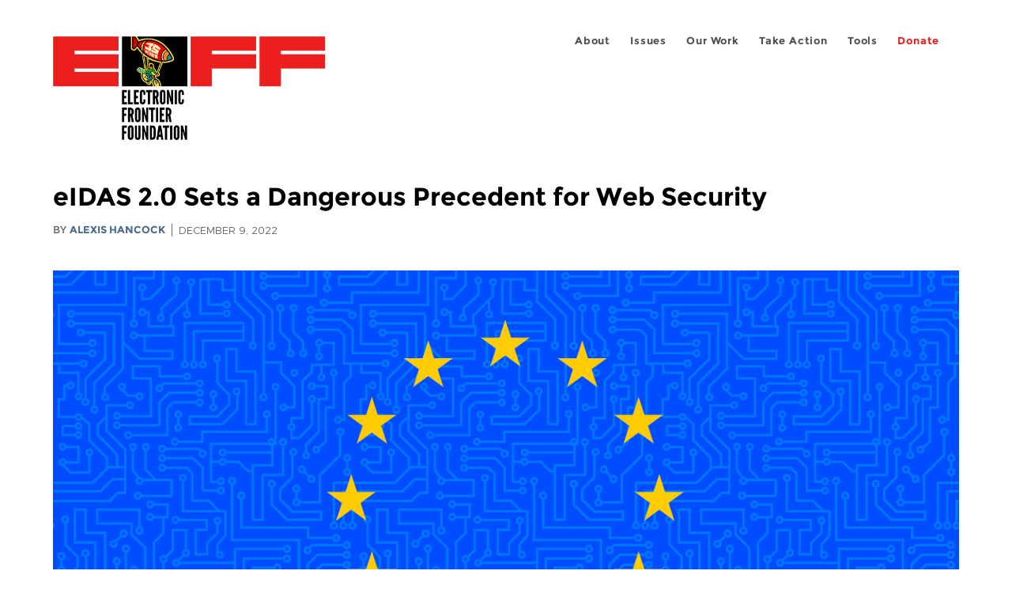

--- FILE ---
content_type: text/html; charset=utf-8
request_url: https://www.eff.org/fr/deeplinks/2022/12/eidas-20-sets-dangerous-precedent-web-security
body_size: 12913
content:
<!DOCTYPE html>
  <!--[if IEMobile 7]><html class="no-js ie iem7" lang="en" dir="ltr"><![endif]-->
  <!--[if lte IE 6]><html class="no-js ie lt-ie9 lt-ie8 lt-ie7" lang="en" dir="ltr"><![endif]-->
  <!--[if (IE 7)&(!IEMobile)]><html class="no-js ie lt-ie9 lt-ie8" lang="en" dir="ltr"><![endif]-->
  <!--[if IE 8]><html class="no-js ie lt-ie9" lang="en" dir="ltr"><![endif]-->
  <!--[if (gte IE 9)|(gt IEMobile 7)]><html class="no-js ie" lang="en" dir="ltr" prefix="fb: http://ogp.me/ns/fb# og: http://ogp.me/ns#"><![endif]-->
  <!--[if !IE]><!--><html class="no-js" lang="en" dir="ltr" prefix="fb: http://ogp.me/ns/fb# og: http://ogp.me/ns#"><!--<![endif]-->
<head>
  <meta charset="utf-8" />
<meta name="author" content="Alexis Hancock" />
<link href="https://www.eff.org/deeplinks/2022/12/eidas-20-sets-dangerous-precedent-web-security" rel="alternate" hreflang="en" />
<link rel="shortcut icon" href="https://www.eff.org/sites/all/themes/frontier/favicon.ico" type="image/vnd.microsoft.icon" />
<link rel="profile" href="http://www.w3.org/1999/xhtml/vocab" />
<meta name="HandheldFriendly" content="true" />
<meta name="MobileOptimized" content="width" />
<meta http-equiv="cleartype" content="on" />
<link rel="apple-touch-icon-precomposed" href="https://www.eff.org/sites/all/themes/phoenix/apple-touch-icon-precomposed-114x114.png" sizes="114x114" />
<link rel="apple-touch-icon" href="https://www.eff.org/sites/all/themes/phoenix/apple-touch-icon.png" />
<link rel="apple-touch-icon-precomposed" href="https://www.eff.org/sites/all/themes/phoenix/apple-touch-icon-precomposed.png" />
<meta name="description" content="The Council of the European Union this week adopted new language for regulations governing internet systems that may put the security of your browser at greater risk.The new language affects the EU’s electronic identification, authentication and trust services (eIDAS) rules, which are supposed to..." />
<meta name="viewport" content="width=device-width" />
<link rel="canonical" href="https://www.eff.org/deeplinks/2022/12/eidas-20-sets-dangerous-precedent-web-security" />
<meta name="generator" content="Drupal 7 (http://drupal.org)" />
<link rel="shortlink" href="https://www.eff.org/node/107609" />
<meta property="og:site_name" content="Electronic Frontier Foundation" />
<meta property="og:type" content="article" />
<meta property="og:title" content="eIDAS 2.0 Sets a Dangerous Precedent for Web Security" />
<meta property="og:url" content="https://www.eff.org/deeplinks/2022/12/eidas-20-sets-dangerous-precedent-web-security" />
<meta property="og:description" content="The Council of the European Union this week adopted new language for regulations governing internet systems that may put the security of your browser at greater risk.The new language affects the EU’s electronic identification, authentication and trust services (eIDAS) rules, which are supposed to..." />
<meta property="og:updated_time" content="2024-09-19T21:15:42-07:00" />
<meta property="og:image" content="https://www.eff.org/files/banner_library/eu-flag-11.png" />
<meta property="og:image:url" content="https://www.eff.org/files/banner_library/eu-flag-11.png" />
<meta property="og:image:secure_url" content="https://www.eff.org/files/banner_library/eu-flag-11.png" />
<meta property="og:image:type" content="image/png" />
<meta property="og:image:width" content="1200" />
<meta name="twitter:card" content="summary_large_image" />
<meta property="og:image:height" content="600" />
<meta name="twitter:site" content="@eff" />
<meta name="twitter:title" content="eIDAS 2.0 Sets a Dangerous Precedent for Web Security" />
<meta name="twitter:description" content="The Council of the European Union this week adopted new language for regulations governing internet systems that may put the security of your browser at greater risk.The new language affects the EU’s" />
<meta name="twitter:image" content="https://www.eff.org/files/banner_library/eu-flag-11.png" />
<meta name="twitter:image:width" content="1200" />
<meta name="twitter:image:height" content="600" />
<meta property="article:publisher" content="https://www.facebook.com/eff" />
<meta property="article:published_time" content="2022-12-09T11:35:00-08:00" />
<meta property="article:modified_time" content="2024-09-19T21:15:42-07:00" />
<meta itemprop="name" content="eIDAS 2.0 Sets a Dangerous Precedent for Web Security" />
<link rel="publisher" href="https://www.eff.org/" />
<meta itemprop="description" content="The Council of the European Union this week adopted new language for regulations governing internet systems that may put the security of your browser at greater risk.The new language affects the EU’s electronic identification, authentication and trust services (eIDAS) rules, which are supposed to..." />
<meta itemprop="image" content="https://www.eff.org/files/banner_library/eu-flag-11.png" />
  <title>eIDAS 2.0 Sets a Dangerous Precedent for Web Security | Electronic Frontier Foundation</title>
  <link type="text/css" rel="stylesheet" href="https://www.eff.org/files/css/css_ys5BgHL2TNyP6_lBf6AQ-QeeC9qTVIuIwGCz7AJJrJA.css" media="all" />
<link type="text/css" rel="stylesheet" href="https://www.eff.org/files/css/css_V3McJKq84FPXUFuViKaKZOcc8gTSkV2_ZXfIfELkuN4.css" media="all" />
<link type="text/css" rel="stylesheet" href="https://www.eff.org/files/css/css_kfXT8fL-c5E_QEO-LhU1d_l-l9go4nrJP9_oScaLr1Y.css" media="all" />
  <script>/**
 * @licstart The following is the entire license notice for the JavaScript
 * code in this page.
 *
 * Copyright (C) 2026  Electronic Frontier Foundation.
 *
 * The JavaScript code in this page is free software: you can redistribute
 * it and/or modify it under the terms of the GNU General Public License
 * (GNU GPL) as published by the Free Software Foundation, either version 3
 * of the License, or (at your option) any later version.  The code is
 * distributed WITHOUT ANY WARRANTY; without even the implied warranty of
 * MERCHANTABILITY or FITNESS FOR A PARTICULAR PURPOSE.  See the GNU GPL
 * for more details.
 *
 * As additional permission under GNU GPL version 3 section 7, you may
 * distribute non-source (e.g., minimized or compacted) forms of that code
 * without the copy of the GNU GPL normally required by section 4, provided
 * you include this license notice and a URL through which recipients can
 * access the Corresponding Source.
 *
 * @licend The above is the entire license notice for the JavaScript code
 * in this page.
 */
</script>
<script src="https://www.eff.org/files/js/js_qd8BaywA4mj4edyGLb52Px4-BwFqScI7dgPymNmaueA.js"></script>
<script src="https://www.eff.org/files/js/js_x2A4oj9_rCj5CWR_dGMHrobZW14ZVI9ruZKCDG7yyfM.js"></script>
<script src="https://www.eff.org/files/js/js_JnnBhcU_450W0hhr3R7PfHUC5xfoYmomQmnxDctMkS0.js"></script>
<script src="https://www.eff.org/files/js/js_g7t6BFiX3T9qjjMlQee69jfHL0muKHZPePq_j6OMDUA.js"></script>
<script src="https://www.eff.org/files/js/js_md9Q2Jg7iRdKo7Pq1Q7w1ueSSXHtr0mwNXdcBC7uaHU.js"></script>
<script>jQuery.extend(Drupal.settings, {"basePath":"\/","pathPrefix":"","setHasJsCookie":0,"lightbox2":{"rtl":"0","file_path":"\/(\\w\\w\/)public:\/","default_image":"\/sites\/all\/modules\/contrib\/lightbox2\/images\/brokenimage.jpg","border_size":10,"font_color":"000","box_color":"fff","top_position":"","overlay_opacity":"0.8","overlay_color":"000","disable_close_click":1,"resize_sequence":0,"resize_speed":10,"fade_in_speed":300,"slide_down_speed":10,"use_alt_layout":1,"disable_resize":0,"disable_zoom":1,"force_show_nav":0,"show_caption":1,"loop_items":1,"node_link_text":"","node_link_target":0,"image_count":"","video_count":"","page_count":"","lite_press_x_close":"press \u003Ca href=\u0022#\u0022 onclick=\u0022hideLightbox(); return FALSE;\u0022\u003E\u003Ckbd\u003Ex\u003C\/kbd\u003E\u003C\/a\u003E to close","download_link_text":"","enable_login":false,"enable_contact":false,"keys_close":"c x 27","keys_previous":"p 37","keys_next":"n 39","keys_zoom":"z","keys_play_pause":"32","display_image_size":"original","image_node_sizes":"()","trigger_lightbox_classes":"","trigger_lightbox_group_classes":"","trigger_slideshow_classes":"","trigger_lightframe_classes":"","trigger_lightframe_group_classes":"","custom_class_handler":0,"custom_trigger_classes":"","disable_for_gallery_lists":true,"disable_for_acidfree_gallery_lists":true,"enable_acidfree_videos":true,"slideshow_interval":5000,"slideshow_automatic_start":true,"slideshow_automatic_exit":true,"show_play_pause":true,"pause_on_next_click":false,"pause_on_previous_click":true,"loop_slides":false,"iframe_width":600,"iframe_height":400,"iframe_border":1,"enable_video":0,"useragent":"Mozilla\/5.0 (Macintosh; Intel Mac OS X 10_15_7) AppleWebKit\/537.36 (KHTML, like Gecko) Chrome\/139.0.0.0 Safari\/537.36"},"responsive_menus":[{"selectors":"#header-sls-menu","container":"body","trigger_txt":"\u003Cspan class=\u0022mean-burger\u0022 \/\u003E\u003Cspan class=\u0022mean-burger\u0022 \/\u003E\u003Cspan class=\u0022mean-burger\u0022 \/\u003E","close_txt":"X","close_size":"18px","position":"right","media_size":"480","show_children":"1","expand_children":"0","expand_txt":"+","contract_txt":"-","remove_attrs":"1","responsive_menus_style":"mean_menu"}],"urlIsAjaxTrusted":{"\/search\/site":true},"piwikNoscript":{"image":"\u003Cimg style=\u0022position: absolute\u0022 src=\u0022https:\/\/anon-stats.eff.org\/js\/?idsite=1\u0026amp;rec=1\u0026amp;url=https%3A\/\/www.eff.org\/deeplinks\/2022\/12\/eidas-20-sets-dangerous-precedent-web-security\u0026amp;action_name=\u0026amp;urlref=\u0026amp;dimension2=blog\u0026amp;dimension3=107609\u0026amp;cvar=%7B%221%22%3A%5B%22author%22%2C%22892%22%5D%7D\u0022 width=\u00220\u0022 height=\u00220\u0022 alt=\u0022\u0022 \/\u003E"}});</script>
</head>
<body class="html not-front not-logged-in page-node page-node- page-node-107609 node-type-blog long-read-share-links  i18n-en section-deeplinks no-secondary-nav right-sidebar">
  <a href="#main-content" class="element-invisible element-focusable">Skip to main content</a>
    
<div id="mobile-nav" class="navigation">
  <div>
    <div class="panel-pane pane-main-nav-menu">
            <ul class="menu"><li class=""><a href="/about">About</a><ul class="menu"><li class="first leaf"><a href="/about/contact">Contact</a></li>
<li class="leaf"><a href="/press/contact">Press</a></li>
<li class="leaf"><a href="/about/staff" title="Details and contact information for the EFF&#039;s staff">People</a></li>
<li class="leaf"><a href="/about/opportunities">Opportunities</a></li>
<li class="last leaf"><a href="/35" title="">EFF&#039;s 35th Anniversary</a></li>
</ul></li>
<li class=""><a href="/work">Issues</a><ul class="menu"><li class="first leaf"><a href="/issues/free-speech">Free Speech</a></li>
<li class="leaf"><a href="/issues/privacy">Privacy</a></li>
<li class="leaf"><a href="/issues/innovation">Creativity and Innovation</a></li>
<li class="leaf"><a href="/issues/transparency">Transparency</a></li>
<li class="leaf"><a href="/issues/international">International</a></li>
<li class="last leaf"><a href="/issues/security">Security</a></li>
</ul></li>
<li class=""><a href="/updates">Our Work</a><ul class="menu"><li class="first leaf"><a href="/deeplinks">Deeplinks Blog</a></li>
<li class="leaf"><a href="/updates?type=press_release">Press Releases</a></li>
<li class="leaf"><a href="https://www.eff.org/events/list?type=event&amp;type=event" title="">Events</a></li>
<li class="leaf"><a href="/pages/legal-cases" title="">Legal Cases</a></li>
<li class="leaf"><a href="/updates?type=whitepaper">Whitepapers</a></li>
<li class="leaf"><a href="https://www.eff.org/how-to-fix-the-internet-podcast" title="">Podcast</a></li>
<li class="last leaf"><a href="https://www.eff.org/about/annual-reports-and-financials" title="">Annual Reports</a></li>
</ul></li>
<li class=""><a href="https://act.eff.org/">Take Action</a><ul class="menu"><li class="first leaf"><a href="https://act.eff.org/">Action Center</a></li>
<li class="leaf"><a href="https://efa.eff.org" title="">Electronic Frontier Alliance</a></li>
<li class="last leaf"><a href="/about/opportunities/volunteer">Volunteer</a></li>
</ul></li>
<li class=""><a href="/pages/tools">Tools</a><ul class="menu"><li class="first leaf"><a href="https://www.eff.org/pages/privacy-badger" title="">Privacy Badger</a></li>
<li class="leaf"><a href="https://www.eff.org/pages/surveillance-self-defense" title="">Surveillance Self-Defense</a></li>
<li class="leaf"><a href="https://www.eff.org/pages/certbot" title="">Certbot</a></li>
<li class="leaf"><a href="https://www.eff.org/pages/atlas-surveillance" title="">Atlas of Surveillance</a></li>
<li class="leaf"><a href="https://www.eff.org/pages/cover-your-tracks" title="">Cover Your Tracks</a></li>
<li class="leaf"><a href="https://sls.eff.org/" title="">Street Level Surveillance</a></li>
<li class="last leaf"><a href="/pages/apkeep" title="">apkeep</a></li>
</ul></li>
<li class=""><a href="https://supporters.eff.org/donate/join-eff-today" title="Donate to EFF">Donate</a><ul class="menu"><li class="first leaf"><a href="https://supporters.eff.org/donate/join-eff-today">Donate to EFF</a></li>
<li class="leaf"><a href="/givingsociety" title="">Giving Societies</a></li>
<li class="leaf"><a href="https://shop.eff.org">Shop</a></li>
<li class="leaf"><a href="https://www.eff.org/thanks#organizational_members" title="">Sponsorships</a></li>
<li class="leaf"><a href="https://www.eff.org/pages/other-ways-give-and-donor-support" title="">Other Ways to Give</a></li>
<li class="last leaf"><a href="/pages/membership-faq" title="Frequently Asked Questions and other information about EFF Memberships.">Membership FAQ</a></li>
</ul></li>
<li class=""><a href="https://supporters.eff.org/donate/site-m--h" title="Donate to EFF">Donate</a><ul class="menu"><li class="first leaf"><a href="https://supporters.eff.org/donate/site-m--h">Donate to EFF</a></li>
<li class="leaf"><a href="https://shop.eff.org" title="">Shop</a></li>
<li class="last leaf"><a href="https://www.eff.org/pages/other-ways-give-and-donor-support" title="">Other Ways to Give</a></li>
</ul></li>
</ul>    </div>
  </div>
  <hr/>
  <div id="mobile-signup">
    Email updates on news, actions,<br/>
    and events in your area.
  </div>
  <div id="mobile-signup-button">
    <a  href="https://eff.org/signup">Join EFF Lists</a>
  </div>
  <div id="mobile-footer-bottom">
    <div class="panel-pane pane-block pane-menu-menu-footer-bottom">
            <ul class="menu"><li class="first leaf"><a href="/copyright">Copyright (CC BY)</a></li>
<li class="leaf"><a href="/pages/trademark-and-brand-usage-policy" title="Trademark and Brand Usage Policy">Trademark</a></li>
<li class="leaf"><a href="/policy">Privacy Policy</a></li>
<li class="last leaf"><a href="/thanks">Thanks</a></li>
</ul>    </div>
  </div>
</div>

<div id="masthead-mobile-wrapper">
  <div id="masthead-mobile">
    <div class="branding">
      <div class="panel-pane pane-page-site-name">
            <a href="/">Electronic Frontier Foundation</a>    </div>
    </div>

    <div class="hamburger"></div>

    <div class="donate">
      <a href="https://supporters.eff.org/donate/site-m--m">Donate</a>
    </div>
  </div>
</div>

<div id="site_banner">
  </div>

<header id="header">
  <div id="page">
    <div id="masthead-wrapper">
      <div id="masthead">
        <div class="branding">
          <div class="panel-pane pane-page-site-name">
            <a href="/">Electronic Frontier Foundation</a>    </div>
        </div>
        <div id="main-menu-nav" class="navigation">
          <div>
            <div class="panel-pane pane-main-nav-menu">
            <ul class="menu"><li class=""><a href="/about">About</a><ul class="menu"><li class="first leaf"><a href="/about/contact">Contact</a></li>
<li class="leaf"><a href="/press/contact">Press</a></li>
<li class="leaf"><a href="/about/staff" title="Details and contact information for the EFF&#039;s staff">People</a></li>
<li class="leaf"><a href="/about/opportunities">Opportunities</a></li>
<li class="last leaf"><a href="/35" title="">EFF&#039;s 35th Anniversary</a></li>
</ul></li>
<li class=""><a href="/work">Issues</a><ul class="menu"><li class="first leaf"><a href="/issues/free-speech">Free Speech</a></li>
<li class="leaf"><a href="/issues/privacy">Privacy</a></li>
<li class="leaf"><a href="/issues/innovation">Creativity and Innovation</a></li>
<li class="leaf"><a href="/issues/transparency">Transparency</a></li>
<li class="leaf"><a href="/issues/international">International</a></li>
<li class="last leaf"><a href="/issues/security">Security</a></li>
</ul></li>
<li class=""><a href="/updates">Our Work</a><ul class="menu"><li class="first leaf"><a href="/deeplinks">Deeplinks Blog</a></li>
<li class="leaf"><a href="/updates?type=press_release">Press Releases</a></li>
<li class="leaf"><a href="https://www.eff.org/events/list?type=event&amp;type=event" title="">Events</a></li>
<li class="leaf"><a href="/pages/legal-cases" title="">Legal Cases</a></li>
<li class="leaf"><a href="/updates?type=whitepaper">Whitepapers</a></li>
<li class="leaf"><a href="https://www.eff.org/how-to-fix-the-internet-podcast" title="">Podcast</a></li>
<li class="last leaf"><a href="https://www.eff.org/about/annual-reports-and-financials" title="">Annual Reports</a></li>
</ul></li>
<li class=""><a href="https://act.eff.org/">Take Action</a><ul class="menu"><li class="first leaf"><a href="https://act.eff.org/">Action Center</a></li>
<li class="leaf"><a href="https://efa.eff.org" title="">Electronic Frontier Alliance</a></li>
<li class="last leaf"><a href="/about/opportunities/volunteer">Volunteer</a></li>
</ul></li>
<li class=""><a href="/pages/tools">Tools</a><ul class="menu"><li class="first leaf"><a href="https://www.eff.org/pages/privacy-badger" title="">Privacy Badger</a></li>
<li class="leaf"><a href="https://www.eff.org/pages/surveillance-self-defense" title="">Surveillance Self-Defense</a></li>
<li class="leaf"><a href="https://www.eff.org/pages/certbot" title="">Certbot</a></li>
<li class="leaf"><a href="https://www.eff.org/pages/atlas-surveillance" title="">Atlas of Surveillance</a></li>
<li class="leaf"><a href="https://www.eff.org/pages/cover-your-tracks" title="">Cover Your Tracks</a></li>
<li class="leaf"><a href="https://sls.eff.org/" title="">Street Level Surveillance</a></li>
<li class="last leaf"><a href="/pages/apkeep" title="">apkeep</a></li>
</ul></li>
<li class=""><a href="https://supporters.eff.org/donate/join-eff-today" title="Donate to EFF">Donate</a><ul class="menu"><li class="first leaf"><a href="https://supporters.eff.org/donate/join-eff-today">Donate to EFF</a></li>
<li class="leaf"><a href="/givingsociety" title="">Giving Societies</a></li>
<li class="leaf"><a href="https://shop.eff.org">Shop</a></li>
<li class="leaf"><a href="https://www.eff.org/thanks#organizational_members" title="">Sponsorships</a></li>
<li class="leaf"><a href="https://www.eff.org/pages/other-ways-give-and-donor-support" title="">Other Ways to Give</a></li>
<li class="last leaf"><a href="/pages/membership-faq" title="Frequently Asked Questions and other information about EFF Memberships.">Membership FAQ</a></li>
</ul></li>
<li class=""><a href="https://supporters.eff.org/donate/site-m--h" title="Donate to EFF">Donate</a><ul class="menu"><li class="first leaf"><a href="https://supporters.eff.org/donate/site-m--h">Donate to EFF</a></li>
<li class="leaf"><a href="https://shop.eff.org" title="">Shop</a></li>
<li class="last leaf"><a href="https://www.eff.org/pages/other-ways-give-and-donor-support" title="">Other Ways to Give</a></li>
</ul></li>
</ul>    </div>
          </div>
          <div id="search-box">
                      </div>
        </div>
      </div>
    </div>
  </div>
</header>

<noscript>
  <div class="primary-nav-nojs">
  </div>
</noscript>

<!-- See if there's anything above the banner -->
  <div class="above-banner">
    <div class="panel-pane pane-page-title">
            <h1>eIDAS 2.0 Sets a Dangerous Precedent for Web Security</h1>
    </div>
<div class="panel-pane pane-eff-content-type">
            DEEPLINKS BLOG    </div>
<div class="panel-pane pane-eff-author">
            <div class="byline">By <a href="/about/staff/alexis-hancock">Alexis Hancock</a></div><div class="date">December 9, 2022</div>    </div>
  </div>

<!-- See if there's anything in the banner -->
  <div class="banner-wrapper">
    <div class="panel-pane pane-banner  column">
            <div class="banner"><img src="https://www.eff.org/files/banner_library/eu-flag-11.png" alt="EU-flag-circuits" /></div>    </div>
  </div>

  <div id="main-content">
    <div id="breadcrumb">
          </div>

          <div class="main-column">
            <div class="panel-pane pane-page-title">
            <h1>eIDAS 2.0 Sets a Dangerous Precedent for Web Security</h1>
    </div>
<div class="panel-pane pane-page-content">
            
<div class="long-read">
    <div class="onecol column content-wrapper">
      <div class="panel-pane pane-eff-share-blog mobile">
            <div class="share-links">
  <strong>Share It</strong>
  
  <a class="share-mastodon" href="https://mastodonshare.com/?text&url=https://www.eff.org/deeplinks/2022/12/eidas-20-sets-dangerous-precedent-web-security" target="_blank" ><span class="element-invisible">Share on Mastodon</span><i></i></a>
  <a class="share-twitter" href="https://twitter.com/intent/tweet?text=eIDAS%202.0%20Sets%20a%20Dangerous%20Precedent%20for%20Web%20Security&amp;url=https%3A//www.eff.org/deeplinks/2022/12/eidas-20-sets-dangerous-precedent-web-security&amp;via=eff&amp;related=eff" target="_blank" title="Share on Twitter"><span class="element-invisible">Share on Twitter</span><i></i></a>
  <a class="share-facebook" href="https://www.facebook.com/share.php?u=https%3A//www.eff.org/deeplinks/2022/12/eidas-20-sets-dangerous-precedent-web-security&amp;title=eIDAS%202.0%20Sets%20a%20Dangerous%20Precedent%20for%20Web%20Security" target="_blank" title="Share on Facebook"><span class="element-invisible">Share on Facebook</span><i></i></a>
  <a class="share-clipboard disabled" href="https://www.eff.org/deeplinks/2022/12/eidas-20-sets-dangerous-precedent-web-security" title="Copy to clipboard"><span class="element-invisible">Copy link</span><i></i></a>
  <div style="clear: both"></div>
</div>    </div>
    </div>

    <div class="onecol column content-banner">
      <div class="panel-pane pane-entity-field pane-node-field-banner-graphic">
            <div class="field field--name-field-banner-graphic field--type-image field--label-hidden"><div class="field__items"><div class="field__item even"><img src="https://www.eff.org/files/styles/resized_banner/public/banner_library/eu-flag-11.png?itok=UHhfg3_F" width="1200" height="600" alt="EU-flag-circuits" /></div></div></div>    </div>
    </div>

    <div class="onecol column content-wrapper">
      <div class="column main-content">
        <div class="panel-pane pane-entity-view pane-node">
            <article role="article" class="node node--blog node--promoted node--full node--blog--full">
  
  
  <div class="node__content">
    <div class="eff-translation-links"></div><div class="field field--name-body field--type-text-with-summary field--label-hidden"><div class="field__items"><div class="field__item even"><p><span>The Council of the European Union this week adopted new language for regulations governing internet systems that may put the security of your browser at greater risk.</span></p>
<p><span>The new language affects the EU’s electronic identification, authentication and trust services (</span><span>eIDAS</span><span>) rules, which are supposed to enable secure online transactions across countries in the EU. It contained a range of updates that </span><span>raised privacy concerns</span><span> for EU citizens about the European Digital Identity Wallet, a government app for storing personal information like drivers’ licenses and bank cards and making electronic payments via smartphones. <br /></span></p>
<p><span>But some of the updates also impact web security that could expand beyond the EU, as other governments could choose to follow the EU’s example and adopt similarly flawed frameworks. <br /></span></p>
<p><span>In a nutshell, the EU is mandating that browsers accept EU member state-issued Certificate Authorities (CAs) and </span><i><span>not remove</span></i><span> them even if they are unsafe. If you think this sounds bad, you’re right. Multiple times, </span><a href="https://www.eff.org/deeplinks/2022/02/what-duck-why-eu-proposal-require-qwacs-will-hurt-internet-security" target="_blank" rel="noopener noreferrer"><span>EFF</span></a><span>, along with other security </span><a href="https://storage.googleapis.com/gweb-uniblog-publish-prod/documents/Re__Concerns_the_Revised_Article_45_of_e-ID_Draft_Legislative_Proposal_xbnJTci.pdf" target="_blank" rel="noopener noreferrer"><span>experts</span></a><span> and </span><a href="https://www.euractiv.com/section/cybersecurity/news/internet-leaders-concern-over-revised-article-on-web-authentication/" target="_blank" rel="noopener noreferrer"><span>researchers</span></a><span>, urged EU government regulators to reconsider the amended language that fails to provide a way for browsers to act on security incidents. There were </span><a href="https://www.europarl.europa.eu/doceo/document/JURI-PA-731697_EN.html" target="_blank" rel="noopener noreferrer"><span>several</span></a> <a href="https://www.europarl.europa.eu/doceo/document/IMCO-AD-704865_EN.pdf" target="_blank" rel="noopener noreferrer"><span>committees</span></a><span> that supported amending the language, but the EU council went ahead and adopted this highly flawed language. <br /></span></p>
<p><span>Before we jump into the details, here’s some background on safeguarding the web for users. Protecting users on the internet is hard. One remedy that we tried, but moved away from, was something called Extended Validation (EV) certificates. The theory was that these certificates would require the site to go through a strong background check, in the hope that that would make it easier for users to identify a legitimate site. Simply put, </span><a href="https://www.troyhunt.com/extended-validation-certificates-are-really-really-dead/" target="_blank" rel="noopener noreferrer"><span>It didn’t work</span></a><span>.</span></p>
<p><span>What has worked is focusing on wide adoption of HTTPS with Domain Validation (DV) certificates—often </span><a href="https://letsencrypt.org/" target="_blank" rel="noopener noreferrer"><span>issued for free</span></a><span>—so that you know you are communicating with the website you intend to reach. Browsers choose which CAs meet their security standards and store those in their “root stores,” which are organized to reject inferior or unsafe CAs. Here’s an </span><a href="https://howhttps.works/certificate-authorities/"><span>in-depth explanation</span></a><span> on how CAs work.</span></p>
<p><span>So it’s astonishing that in a giant step backwards, the EU’s modified eIDAS language, embraces the outdated EV framework. Article 45.2 of the rules not only enforces a framework based on EV certificates, it codifies into law mandated support for “qualified web authentication certificates”(QWACs) issued by designated Qualified Trust Service Providers (QTSPs), which is another name for EU member state CAs. QWACs are not free or easily automated like DV certificates.</span></p>
<p><span>On top of that, instead of being approved by browsers, the QTSPs are approved by EU regulation, and browsers are required to trust them—and not remove them—even if they don’t meet the security requirements of their root stores.</span></p>
<p><span>Today browsers can act iteratively as </span><a href="https://www.washingtonpost.com/technology/2022/11/30/trustcor-internet-authority-mozilla/" target="_blank" rel="noopener noreferrer"><span>security</span></a> <a href="https://www.eff.org/deeplinks/2019/08/browsers-take-stand-against-kazakhstans-invasive-internet-surveillance" target="_blank" rel="noopener noreferrer"><span>issues</span></a><span> arise. As we said above, security issues move fast and need immediate attention and action. Laws that impede action could make future incident response slow. The EU is not immune to </span><a href="https://www.europarl.europa.eu/news/en/press-room/20220909IPR40137/meps-hungary-can-no-longer-be-considered-a-full-democracy" target="_blank" rel="noopener noreferrer"><span>members acting outside</span></a><span> of the </span><a href="https://www.theverge.com/2021/12/27/22855390/poland-pegasus-spyware-opposition-brejza-nso" target="_blank" rel="noopener noreferrer"><span>lines of democracy</span></a><span>. So creating laws that make the internet more vulnerable to security threats is a problem that cannot be ignored.</span></p>
<p><span>Article 45.2 attempts to take away power from Big Tech companies like Google and Apple and give it back to individuals on the web through regulation, and enforce transparency about who owns what sites. But this outdated model will not help people avoid </span><a href="https://ssd.eff.org/module/how-avoid-phishing-attacks" target="_blank" rel="noopener noreferrer"><span>scams</span></a><span> and </span><a href="https://ssd.eff.org/module/how-do-i-protect-myself-against-malware" target="_blank" rel="noopener noreferrer"><span>malware</span></a><span> across the internet.</span></p>
<p><span>As the current eIDAS adoption moves through the last legislative stages in the EU, we are calling out Article 45.2 because it makes web security harder to achieve and enforce, making the internet a less safe place for everyone.</span></p>

</div></div></div>  </div>

          </article>
    </div>
<div class="panel-pane pane-entity-field pane-node-field-issue">
          <h2 class="pane-title">Related Issues</h2>
        <div class="field field--name-field-issue field--type-taxonomy-term-reference field--label-hidden"><div class="field__items"><div class="field__item even"><a href="/encrypt-the-web">Encrypting the Web</a></div><div class="field__item odd"><a href="/issues/digital-identity">Digital Identity</a></div></div></div>    </div>
<div class="panel-pane pane-eff-share-blog mobile">
            <div class="share-links">
  <strong>Share It</strong>
  
  <a class="share-mastodon" href="https://mastodonshare.com/?text&url=https://www.eff.org/deeplinks/2022/12/eidas-20-sets-dangerous-precedent-web-security" target="_blank" ><span class="element-invisible">Share on Mastodon</span><i></i></a>
  <a class="share-twitter" href="https://twitter.com/intent/tweet?text=eIDAS%202.0%20Sets%20a%20Dangerous%20Precedent%20for%20Web%20Security&amp;url=https%3A//www.eff.org/deeplinks/2022/12/eidas-20-sets-dangerous-precedent-web-security&amp;via=eff&amp;related=eff" target="_blank" title="Share on Twitter"><span class="element-invisible">Share on Twitter</span><i></i></a>
  <a class="share-facebook" href="https://www.facebook.com/share.php?u=https%3A//www.eff.org/deeplinks/2022/12/eidas-20-sets-dangerous-precedent-web-security&amp;title=eIDAS%202.0%20Sets%20a%20Dangerous%20Precedent%20for%20Web%20Security" target="_blank" title="Share on Facebook"><span class="element-invisible">Share on Facebook</span><i></i></a>
  <a class="share-clipboard disabled" href="https://www.eff.org/deeplinks/2022/12/eidas-20-sets-dangerous-precedent-web-security" title="Copy to clipboard"><span class="element-invisible">Copy link</span><i></i></a>
  <div style="clear: both"></div>
</div>    </div>
<div class="panel-pane pane-custom pane-1">
            <div data-form-id="6e937ff0-816d-f011-bec2-00224804004a" data-form-api-url="https://public-usa.mkt.dynamics.com/api/v1.0/orgs/94400758-7964-ef11-a66d-6045bd003934/landingpageforms" data-cached-form-url="https://assets-usa.mkt.dynamics.com/94400758-7964-ef11-a66d-6045bd003934/digitalassets/forms/6e937ff0-816d-f011-bec2-00224804004a"></div>
        <script src="https://cxppusa1formui01cdnsa01-endpoint.azureedge.net/usa/FormLoader/FormLoader.bundle.js"></script>

    </div>
<div class="panel-pane pane-views-panes pane-blog-related-content-panel-pane-1">
          <h2 class="pane-title">Related Updates</h2>
        <div class="view view-blog-related-content view-id-blog_related_content view-display-id-panel_pane_1 teaser-feed view-dom-id-73b9e2fb114b473a31beb57cf2efe275">
        
  
  
      <div class="view-content">
        <div class="views-row views-row-1 views-row-odd views-row-first">
    <article role="article" class="node node--blog node--promoted node-teaser node--teaser node--blog--teaser">
      <header>
      <div class="field field--name-field-banner-graphic field--type-image field--label-hidden"><div class="field__items"><div class="field__item even"><div class="teaser-thumbnail"><a href="/deeplinks/2025/02/closing-gap-encryption-mobile"><img src="https://www.eff.org/files/styles/teaser/public/banner_library/banner-encrypttheweb2.png?itok=6fKH2XlL" width="500" height="250" alt="Encrypt the Web (security hole)" title="Encrypt the Web (security hole)" /></a></div></div></div></div><div class="node-content-type-byline blog"><a href="/updates?type=blog">Deeplinks Blog</a>
<span class="node-author"> by <a href="/about/staff/alexis-hancock">Alexis Hancock</a></span>
<span class="node-date"> | February 5, 2025</span>
</div>              <h3 class="node__title"><a href="/deeplinks/2025/02/closing-gap-encryption-mobile" rel="bookmark">Closing the Gap in Encryption on Mobile</a></h3>
            
    </header>
  
  
  <div class="node__content">
    <div class="eff-translation-links"></div><div class="field field--name-body field--type-text-with-summary field--label-hidden"><div class="field__items"><div class="field__item even"><p>It’s time to expand encryption on Android and iPhone. With <a href="https://www.eff.org/deeplinks/2017/08/deciphering-chinas-vpn-ban" target="_blank" rel="noopener noreferrer">governments</a> <a href="https://www.tomsguide.com/computing/vpns/top-vpn-becomes-the-latest-to-be-hit-by-indian-app-store-ban" target="_blank" rel="noopener noreferrer">around</a> the <a href="https://www.reuters.com/fact-check/brazilians-can-be-fined-using-vpn-access-x-2024-09-06/" target="_blank" rel="noopener noreferrer">world</a> engaging in constant attacks on user’s digital rights and access to the internet, removing glaring and potentially dangerous targets off of people’s backs when...</p></div></div></div>  </div>

          </article>
  </div>
  <div class="views-row views-row-2 views-row-even">
    <article role="article" class="node node--blog node--promoted node-teaser node--teaser node--blog--teaser">
      <header>
      <div class="field field--name-field-banner-graphic field--type-image field--label-hidden"><div class="field__items"><div class="field__item even"><div class="teaser-thumbnail"><a href="/deeplinks/2024/10/salt-typhoon-hack-shows-theres-no-security-backdoor-thats-only-good-guys"><img src="https://www.eff.org/files/styles/teaser/public/banner_library/OG-Encryption-DefendEncryption.png?itok=H8M3voMX" width="500" height="250" alt="" /></a></div></div></div></div><div class="node-content-type-byline blog"><a href="/updates?type=blog">Deeplinks Blog</a>
<span class="node-author"> by <a href="/about/staff/joe-mullin">Joe Mullin</a>, <a href="/about/staff/cindy-cohn">Cindy Cohn</a></span>
<span class="node-date"> | October 9, 2024</span>
</div>              <h3 class="node__title"><a href="/deeplinks/2024/10/salt-typhoon-hack-shows-theres-no-security-backdoor-thats-only-good-guys" rel="bookmark">Salt Typhoon Hack Shows There&#039;s No Security Backdoor That&#039;s Only For The &quot;Good Guys&quot;</a></h3>
            
    </header>
  
  
  <div class="node__content">
    <div class="eff-translation-links"></div><div class="field field--name-body field--type-text-with-summary field--label-hidden"><div class="field__items"><div class="field__item even">At EFF we’ve long noted that you cannot build a backdoor that only lets in good guys and not bad guys. Over the weekend, we saw another example of this.</div></div></div>  </div>

          </article>
  </div>
  <div class="views-row views-row-3 views-row-odd">
    <article role="article" class="node node--blog node--promoted node-teaser node--teaser node--blog--teaser">
      <header>
      <div class="field field--name-field-banner-graphic field--type-image field--label-hidden"><div class="field__items"><div class="field__item even"><div class="teaser-thumbnail"><a href="/deeplinks/2024/07/certbot-use-continues-grow"><img src="https://www.eff.org/files/styles/teaser/public/banner_library/certbot-logo-1_0.png?itok=JutFdL1-" width="500" height="250" alt="Certbot logo" /></a></div></div></div></div><div class="node-content-type-byline blog"><a href="/updates?type=blog">Deeplinks Blog</a>
<span class="node-author"> by <a href="/about/staff/brad-warren">Brad Warren</a></span>
<span class="node-date"> | July 30, 2024</span>
</div>              <h3 class="node__title"><a href="/deeplinks/2024/07/certbot-use-continues-grow" rel="bookmark">Certbot Is Now on 4 Million Servers, Maintaining Over 31 Million Websites</a></h3>
            
    </header>
  
  
  <div class="node__content">
    <div class="eff-translation-links"></div><div class="field field--name-body field--type-text-with-summary field--label-hidden"><div class="field__items"><div class="field__item even"><p><a href="https://certbot.eff.org/">EFF’s Certbot</a> is now installed on over 4 million web servers, where it’s used to maintain HTTPS certificates for more than 31 million websites. The recent achievement of these milestones helps show the success of the project and the important role it plays in the infrastructure of a secure...</p></div></div></div>  </div>

          </article>
  </div>
  <div class="views-row views-row-4 views-row-even">
    <article role="article" class="node node--blog node--promoted node-teaser node--teaser node--blog--teaser">
      <header>
      <div class="field field--name-field-banner-graphic field--type-image field--label-hidden"><div class="field__items"><div class="field__item even"><div class="teaser-thumbnail"><a href="/deeplinks/2024/03/should-caddy-and-traefik-replace-certbot"><img src="https://www.eff.org/files/styles/teaser/public/banner_library/banner-encrypttheweb_2.png?itok=Hf_xypYt" width="500" height="250" alt="Encrypt the Web" title="Encrypt the Web" /></a></div></div></div></div><div class="node-content-type-byline blog"><a href="/updates?type=blog">Deeplinks Blog</a>
<span class="node-author"> by <a href="/about/staff/brad-warren">Brad Warren</a></span>
<span class="node-date"> | March 7, 2024</span>
</div>              <h3 class="node__title"><a href="/deeplinks/2024/03/should-caddy-and-traefik-replace-certbot" rel="bookmark">Should Caddy and Traefik Replace Certbot?</a></h3>
            
    </header>
  
  
  <div class="node__content">
    <div class="eff-translation-links"></div><div class="field field--name-body field--type-text-with-summary field--label-hidden"><div class="field__items"><div class="field__item even"><p>Can free and open source software projects like <a href="https://caddyserver.com/">Caddy</a> and <a href="https://traefik.io/traefik/">Traefik</a> eventually replace <a href="https://certbot.eff.org/">EFF’s Certbot</a>? Although Certbot continues to be developed, we think tools like these help offer a promising path forward in the further development of a secure and encrypted web. For some users, tools like...</p></div></div></div>  </div>

          </article>
  </div>
  <div class="views-row views-row-5 views-row-odd">
    <article role="article" class="node node--blog node--promoted node-teaser node--teaser node--blog--teaser">
      <header>
      <div class="field field--name-field-banner-graphic field--type-image field--label-hidden"><div class="field__items"><div class="field__item even"><div class="teaser-thumbnail"><a href="/deeplinks/2024/02/privacy-isnt-dead-far-it"><img src="https://www.eff.org/files/styles/teaser/public/banner_library/keys-crossed-pink-starburst_0.png?itok=O4q9x2Mf" width="500" height="250" alt="" /></a></div></div></div></div><div class="node-content-type-byline blog"><a href="/updates?type=blog">Deeplinks Blog</a>
<span class="node-author"> by <a href="/about/staff/jason-kelley">Jason Kelley</a></span>
<span class="node-date"> | February 13, 2024</span>
</div>              <h3 class="node__title"><a href="/deeplinks/2024/02/privacy-isnt-dead-far-it" rel="bookmark">Privacy Isn&#039;t Dead. Far From It.</a></h3>
            
    </header>
  
  
  <div class="node__content">
    <div class="eff-translation-links"></div><div class="field field--name-body field--type-text-with-summary field--label-hidden"><div class="field__items"><div class="field__item even"><p>Welcome! The fact that you’re reading this means that you probably care deeply about the issue of privacy, which warms our hearts. Unfortunately, even though you care about privacy, or perhaps because you care so much about it, you may feel that there's not much you (or anyone) can really...</p></div></div></div>  </div>

          </article>
  </div>
  <div class="views-row views-row-6 views-row-even">
    <article role="article" class="node node--blog node--promoted node-teaser node--teaser node--blog--teaser">
      <header>
      <div class="field field--name-field-banner-graphic field--type-image field--label-hidden"><div class="field__items"><div class="field__item even"><div class="teaser-thumbnail"><a href="/deeplinks/2023/12/year-review-last-mile-encrypting-web"><img src="https://www.eff.org/files/styles/teaser/public/banner_library/2023-year-2c.gif?itok=_fCgdDuW" width="500" height="250" alt="2023 Year in Review (text animated to change colors)" /></a></div></div></div></div><div class="node-content-type-byline blog"><a href="/updates?type=blog">Deeplinks Blog</a>
<span class="node-author"> by <a href="/about/staff/alexis-hancock">Alexis Hancock</a></span>
<span class="node-date"> | December 25, 2023</span>
</div>              <h3 class="node__title"><a href="/deeplinks/2023/12/year-review-last-mile-encrypting-web" rel="bookmark">The Last Mile of Encrypting the Web: 2023 Year in Review</a></h3>
            
    </header>
  
  
  <div class="node__content">
    <div class="eff-translation-links"></div><div class="field field--name-body field--type-text-with-summary field--label-hidden"><div class="field__items"><div class="field__item even"><p>At the start of 2023, we sunsetted the HTTPS Everywhere web extension. It encrypted browser communications with websites and made sure users benefited from the protection of HTTPS wherever possible. HTTPS Everywhere ended because all major browsers now offer the functionality to make HTTPS the default. This is due to...</p></div></div></div>  </div>

          </article>
  </div>
  <div class="views-row views-row-7 views-row-odd">
    <article role="article" class="node node--press-release node-teaser node--teaser node--press-release--teaser">
      <header>
      <div class="field field--name-field-banner-graphic field--type-image field--label-hidden"><div class="field__items"><div class="field__item even"><div class="teaser-thumbnail"><a href="/press/releases/eff-launches-tor-university-challenge"><img src="https://www.eff.org/files/styles/teaser/public/banner_library/banner-tor-monions.png?itok=XkaceVXz" width="500" height="250" alt="Three pie-eyed.onions play jumprope together, centered in three concentric circles." /></a></div></div></div></div><div class="node-content-type-byline press_release"><a href="/updates?type=press_release">Press Release</a>
<span class="node-date"> | August 8, 2023</span>
</div>              <h3 class="node__title"><a href="/press/releases/eff-launches-tor-university-challenge" rel="bookmark">EFF Launches the Tor University Challenge</a></h3>
            
    </header>
  
  
  <div class="node__content">
    <div class="eff-translation-links"></div><div class="field field--name-body field--type-text-with-summary field--label-hidden"><div class="field__items"><div class="field__item even"><p>SAN FRANCISCO—Electronic Frontier Foundation (EFF) on Tuesday launched the <a href="https://toruniversity.eff.org/" target="_blank" rel="noopener noreferrer">Tor University Challenge</a>, a campaign urging higher education institutions to support free, anonymous speech by running a Tor network relay. Universities answering this call to defend private access to an uncensored web will receive prizes while helping...</p></div></div></div>  </div>

          </article>
  </div>
  <div class="views-row views-row-8 views-row-even">
    <article role="article" class="node node--blog node--promoted node-teaser node--teaser node--blog--teaser">
      <header>
      <div class="field field--name-field-banner-graphic field--type-image field--label-hidden"><div class="field__items"><div class="field__item even"><div class="teaser-thumbnail"><a href="/deeplinks/2023/08/celebrating-ten-years-encrypting-web-lets-encrypt"><img src="https://www.eff.org/files/styles/teaser/public/banner_library/banner-encrypttheweb.png?itok=hX5zPGtH" width="500" height="250" alt="A pattern of many green locks." /></a></div></div></div></div><div class="node-content-type-byline blog"><a href="/updates?type=blog">Deeplinks Blog</a>
<span class="node-author"> by <a href="/about/staff/jacob-hoffman-andrews">Jacob Hoffman-Andrews</a></span>
<span class="node-date"> | August 3, 2023</span>
</div>              <h3 class="node__title"><a href="/deeplinks/2023/08/celebrating-ten-years-encrypting-web-lets-encrypt" rel="bookmark">Celebrating Ten Years of Encrypting the Web with Let’s Encrypt</a></h3>
            
    </header>
  
  
  <div class="node__content">
    <div class="eff-translation-links"></div><div class="field field--name-body field--type-text-with-summary field--label-hidden"><div class="field__items"><div class="field__item even">According to Firefox data, 78% of pages loaded use HTTPS. That’s tremendously improved from 27% in 2013 when Let’s Encrypt was founded. There’s still a lot of work to be done to get to 100%. We hope you’ll join EFF and Let’s Encrypt in celebrating the successes of ten years...</div></div></div>  </div>

          </article>
  </div>
  <div class="views-row views-row-9 views-row-odd">
    <article role="article" class="node node--blog node--promoted node-teaser node--teaser node--blog--teaser">
      <header>
      <div class="field field--name-field-banner-graphic field--type-image field--label-hidden"><div class="field__items"><div class="field__item even"><div class="teaser-thumbnail"><a href="/deeplinks/2023/03/tell-uks-house-lords-protect-end-end-encryption-online-safety-bill"><img src="https://www.eff.org/files/styles/teaser/public/banner_library/keys-crossed-pink-starburst.png?itok=pKEoio0F" width="500" height="250" alt="Crossed keys icon with pink &amp; grey starburst pattern in background" title="Security Keys 2019" /></a></div></div></div></div><div class="node-content-type-byline blog"><a href="/updates?type=blog">Deeplinks Blog</a>
<span class="node-author"> by <a href="/about/staff/paige-collings">Paige Collings</a>, <a href="/about/staff/joe-mullin">Joe Mullin</a></span>
<span class="node-date"> | March 15, 2023</span>
</div>              <h3 class="node__title"><a href="/deeplinks/2023/03/tell-uks-house-lords-protect-end-end-encryption-online-safety-bill" rel="bookmark">Tell the UK’s House of Lords: Protect End-to-End Encryption in the Online Safety Bill</a></h3>
            
    </header>
  
  
  <div class="node__content">
    <div class="eff-translation-links"></div><div class="field field--name-body field--type-text-with-summary field--label-hidden"><div class="field__items"><div class="field__item even"><p>Private communication is a basic, universal right. In the online world, the best tool we have to defend this right is end-to-end encryption. End-to-end encryption ensures that governments, tech companies, social media platforms, and other groups cannot view or access our private messages, the pictures we share with family and...</p></div></div></div>  </div>

          </article>
  </div>
  <div class="views-row views-row-10 views-row-even views-row-last">
    <article role="article" class="node node--press-release node--promoted node-teaser node--teaser node--press-release--teaser">
      <header>
      <div class="teaser-thumbnail"><a href="/press/releases/lets-encrypt-wins-levchin-prize-work-internet-security"><img src="https://www.eff.org/files/styles/teaser/public/eff-pr-og.png?itok=Sovgqi6b" width="500" height="250" alt="" /></a></div><div class="node-content-type-byline press_release"><a href="/updates?type=press_release">Press Release</a>
<span class="node-date"> | April 15, 2022</span>
</div>              <h3 class="node__title"><a href="/press/releases/lets-encrypt-wins-levchin-prize-work-internet-security" rel="bookmark">Let&#039;s Encrypt Wins Levchin Prize For Work On Internet Security</a></h3>
            
    </header>
  
  
  <div class="node__content">
    <div class="eff-translation-links"></div><div class="field field--name-body field--type-text-with-summary field--label-hidden"><div class="field__items"><div class="field__item even"><p>SAN FRANCISCO—Let’s Encrypt—a project of the nonprofit<a href="https://www.abetterinternet.org/"> Internet Security Research Group</a> (ISRG), which is supported by the Electronic Frontier Foundation (EFF) and other sponsors—won the prestigious international <a href="https://rwc.iacr.org/LevchinPrize/">Levchin Prize</a> for significant contributions to real-world cryptography.Let’s Encrypt is part of the effort to encrypt the entire internet as a...</p></div></div></div>  </div>

          </article>
  </div>
    </div>
  
  
  
  
  
  
</div>    </div>
      </div>

      <div class="column side-content">
        <div class="panel-pane pane-custom pane-2">
            <div data-form-id="fd676802-8178-f011-b4cb-000d3a373dfb" data-form-api-url="https://public-usa.mkt.dynamics.com/api/v1.0/orgs/94400758-7964-ef11-a66d-6045bd003934/landingpageforms" data-cached-form-url="https://assets-usa.mkt.dynamics.com/94400758-7964-ef11-a66d-6045bd003934/digitalassets/forms/fd676802-8178-f011-b4cb-000d3a373dfb"></div>
        <script src="https://cxppusa1formui01cdnsa01-endpoint.azureedge.net/usa/FormLoader/FormLoader.bundle.js"></script>

    </div>
<div class="panel-pane pane-eff-share-student-privacy">
            <div class="pane-eff-share-blog mobile"><div class="share-links"><a class="share-mastodon" href="https://mastodonshare.com/?text&text=eIDAS%202.0%20Sets%20a%20Dangerous%20Precedent%20for%20Web%20Security%20%26url%3D&url=https%3A//www.eff.org/deeplinks/2022/12/eidas-20-sets-dangerous-precedent-web-security" target="_blank"><span class="element-invisible">Share on Mastodon</span><i></i></a><a class="share-twitter" href="https://twitter.com/intent/tweet?text=eIDAS%202.0%20Sets%20a%20Dangerous%20Precedent%20for%20Web%20Security%20https%3A//www.eff.org/deeplinks/2022/12/eidas-20-sets-dangerous-precedent-web-security%20via%20%40EFF&related=eff" target="_blank"><span class="element-invisible">Share on X</span><i></i></a><a class="share-facebook" href="https://www.facebook.com/share.php?u=https%3A//www.eff.org/deeplinks/2022/12/eidas-20-sets-dangerous-precedent-web-security&title=eIDAS%202.0%20Sets%20a%20Dangerous%20Precedent%20for%20Web%20Security" target="_blank"><span class="element-invisible">Share on Facebook</span><i></i></a></div></div>    </div>
<div class="panel-pane pane-sidebar-content">
            <div class="pane-node-field-issue"><h2>Related Issues</h2><div class="field__item"><a href="/encrypt-the-web">Encrypting the Web</a></div><div class="field__item"><a href="/issues/digital-identity">Digital Identity</a></div></div>    </div>
      </div>
    </div>

    <div class="onecol column content-footer">
          </div>

</div>
    </div>
      </div>

      <div class="clear-block"></div>

    </div>
    
    <p class="faq-toc"><a href="#main-content">Back to top</a></p>

  </div>


  <div id="footer">
    <div class="panel-pane pane-footer-logo">
            <a href="https://www.eff.org"><img src="https://www.eff.org/sites/all/modules/custom/eff_library/images/eff-logo-1color-blue.svg" alt="EFF Home" /></a>    </div>
<div class="panel-pane pane-menu-tree pane-menu-footer-social-links">
          <h2 class="pane-title">Follow EFF:</h2>
        <div class="menu-block-wrapper menu-block-ctools-menu-footer-social-links-1 menu-name-menu-footer-social-links parent-mlid-0 menu-level-1">
  <ul class="menu"><li class="first leaf menu-mlid-16459"><a href="https://mastodon.social/@eff" title="" rel="me">mastodon</a></li>
<li class="leaf menu-mlid-13409"><a href="https://www.facebook.com/eff" title="EFF on facebook">facebook</a></li>
<li class="leaf menu-mlid-13410"><a href="https://www.instagram.com/efforg/" title="EFF on Instagram">instagram</a></li>
<li class="leaf menu-mlid-13408"><a href="https://twitter.com/eff" title="EFF on X">x</a></li>
<li class="leaf menu-mlid-16603"><a href="https://bsky.app/profile/eff.org" title="">Blue Sky</a></li>
<li class="leaf menu-mlid-13411"><a href="https://www.youtube.com/efforg" title="EFF on YouTube">youtube</a></li>
<li class="leaf menu-mlid-13412"><a href="https://www.flickr.com/photos/electronicfrontierfoundation">flicker</a></li>
<li class="leaf menu-mlid-16445"><a href="https://www.linkedin.com/company/EFF" title="">linkedin</a></li>
<li class="leaf menu-mlid-16460"><a href="https://www.tiktok.com/@efforg" title="">tiktok</a></li>
<li class="last leaf menu-mlid-16475"><a href="https://www.threads.net/@efforg" title="">threads</a></li>
</ul></div>
    </div>
<div class="panel-pane pane-custom pane-3">
            <p>Check out our 4-star rating on <a href="https://www.charitynavigator.org/ein/043091431" target="_blank" rel="noopener noreferrer">Charity Navigator</a>.</p>

    </div>
<div class="panel-pane pane-block pane-menu-menu-contact-footer-menu">
          <h2 class="pane-title">Contact</h2>
        <ul class="menu"><li class="first leaf"><a href="/about/contact">General</a></li>
<li class="leaf"><a href="/pages/legal-assistance">Legal</a></li>
<li class="leaf"><a href="/security">Security</a></li>
<li class="leaf"><a href="/about/contact">Membership</a></li>
<li class="last leaf"><a href="/press/contact">Press</a></li>
</ul>    </div>
<div class="panel-pane pane-block pane-menu-menu-about-footer-menu">
          <h2 class="pane-title">About</h2>
        <ul class="menu"><li class="first leaf"><a href="/event" title="">Calendar</a></li>
<li class="leaf"><a href="/about/opportunities/volunteer" title="">Volunteer</a></li>
<li class="leaf"><a href="/victories" title="">Victories</a></li>
<li class="leaf"><a href="/about/history" title="">History</a></li>
<li class="leaf"><a href="/about/opportunities/interns" title="">Internships</a></li>
<li class="leaf"><a href="https://www.paycomonline.net/v4/ats/web.php/jobs?clientkey=28620672D234BF368306CEB4A2746667" title="">Jobs</a></li>
<li class="leaf"><a href="/about/staff" title="">Staff</a></li>
<li class="last leaf"><a href="/pages/effs-diversity-statement" title="">Diversity &amp; Inclusion</a></li>
</ul>    </div>
<div class="panel-pane pane-block pane-menu-menu-footer-menu-issues">
          <h2 class="pane-title">Issues</h2>
        <ul class="menu"><li class="first leaf"><a href="/issues/free-speech">Free Speech</a></li>
<li class="leaf"><a href="/issues/privacy">Privacy</a></li>
<li class="leaf"><a href="/issues/innovation">Creativity &amp; Innovation</a></li>
<li class="leaf"><a href="/issues/transparency">Transparency</a></li>
<li class="leaf"><a href="/issues/international">International</a></li>
<li class="last leaf"><a href="/issues/security">Security</a></li>
</ul>    </div>
<div class="panel-pane pane-block pane-menu-menu-footer-updates-menu">
          <h2 class="pane-title">Updates</h2>
        <ul class="menu"><li class="first leaf"><a href="https://www.eff.org/deeplinks?type=blog" title="">Blog</a></li>
<li class="leaf"><a href="/updates?type=press_release">Press Releases</a></li>
<li class="leaf"><a href="https://www.eff.org/updates?type=event&amp;type=event" title="">Events</a></li>
<li class="leaf"><a href="https://www.eff.org/pages/legal-cases" title="">Legal Cases</a></li>
<li class="leaf"><a href="/updates?type=whitepaper">Whitepapers</a></li>
<li class="last leaf"><a href="https://www.eff.org/effector" title="">EFFector Newsletter</a></li>
</ul>    </div>
<div class="panel-pane pane-block pane-menu-menu-footer-press-menu">
          <h2 class="pane-title">Press</h2>
        <ul class="menu"><li class="first last leaf"><a href="/press/contact">Press Contact</a></li>
</ul>    </div>
<div class="panel-pane pane-block pane-menu-menu-footer-donate-menu">
          <h2 class="pane-title">Donate</h2>
        <ul class="menu"><li class="first leaf"><a href="https://supporters.eff.org/donate/donate-df" title="">Join or Renew Membership Online</a></li>
<li class="leaf"><a href="https://supporters.eff.org/donate/donate-df" title="">One-Time Donation Online</a></li>
<li class="leaf"><a href="/givingsociety" title="">Giving Societies</a></li>
<li class="leaf"><a href="https://www.eff.org/thanks#organizational_members" title="">Corporate Giving and Sponsorship</a></li>
<li class="leaf"><a href="https://shop.eff.org">Shop</a></li>
<li class="last leaf"><a href="/helpout">Other Ways to Give</a></li>
</ul>    </div>
  </div>
  <div id="footer-bottom">
    <div class="panel-pane pane-block pane-menu-menu-footer-bottom">
            <ul class="menu"><li class="first leaf"><a href="/copyright">Copyright (CC BY)</a></li>
<li class="leaf"><a href="/pages/trademark-and-brand-usage-policy" title="Trademark and Brand Usage Policy">Trademark</a></li>
<li class="leaf"><a href="/policy">Privacy Policy</a></li>
<li class="last leaf"><a href="/thanks">Thanks</a></li>
</ul>    </div>
  </div>
  <a href="/librejs/jslicense" rel="jslicense" style="display: none">JavaScript license information</a><div id="piwik-noscript"></div><noscript><img style="position: absolute" src="https://anon-stats.eff.org/js/?idsite=1&amp;rec=1&amp;url=https%3A//www.eff.org/deeplinks/2022/12/eidas-20-sets-dangerous-precedent-web-security&amp;action_name=eIDAS%202.0%20Sets%20a%20Dangerous%20Precedent%20for%20Web%20Security%20%7C%20Electronic%20Frontier%20Foundation&amp;dimension2=blog&amp;dimension3=107609&amp;cvar=%7B%221%22%3A%5B%22author%22%2C%22892%22%5D%7D" width="0" height="0" alt="" /></noscript>
<script src="https://www.eff.org/files/js/js_lMrfy51aI91p2ZAdgpEs4r3pZi-E809QDyWJpbMpnTw.js"></script>
</body>
</html>
